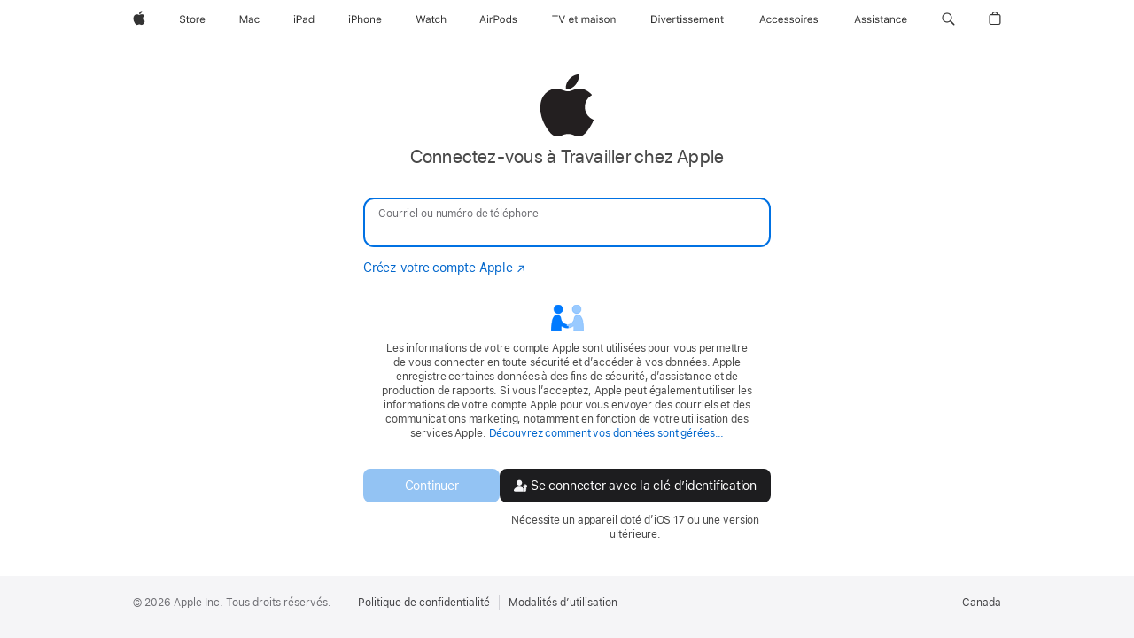

--- FILE ---
content_type: text/html;charset=UTF-8
request_url: https://idmsa.apple.com/appleauth/auth/authorize/signin?frame_id=daw-1001778c-ed58-4873-9ef5-656e08324c58&language=CA-FR&skVersion=7&iframeId=daw-1001778c-ed58-4873-9ef5-656e08324c58&client_id=967e0c9eb29cb96878a15488726dd401bae3c121c2b0b124d9e6eb537387d235&redirect_uri=https://idmsa.apple.com&response_type=code&response_mode=web_message&state=daw-1001778c-ed58-4873-9ef5-656e08324c58&authVersion=latest
body_size: 13932
content:






































 






<!DOCTYPE html>

    
    
        <html dir="ltr" data-rtl="false" lang="fr_CA">
    

<head>
    <title></title>
    <meta name="robots" content="noindex">
    <meta name="viewport" content="width=device-width, initial-scale=1, maximum-scale=1">

    
        
            



    
    
    
    
    
    
    

<link rel="stylesheet"  href="https://www.apple.com/wss/fonts?families=SF+Pro,v3|SF+Pro+Icons,v3" type="text/css"/>


        
    
    
  
  
    
      
      
        
          
          
          
            
              
<link rel="stylesheet" href="https://appleid.cdn-apple.com/appleauth/static/module-assets/home-441f4d53cec48545e113.css"/>
            
            <link rel="stylesheet" type="text/css" media="screen" href="https://appleid.cdn-apple.com/appleauth/static/cssj/1669362511/widget/auth/app-sk7.css" />

          
        
      
    
  

    
        
        
            <script type="text/javascript" src="https://appleid.cdn-apple.com/appleauth/static/jsj/N1268424108/common-header.js" ></script>

        
    
</head>

<body class="tk-body ">
<div aria-hidden="true" style='font-family:"SF Pro Icons"; width: 0px; height: 0px; color: transparent;'>.</div>
<div aria-hidden="true" style='font-family:"SF Pro Display"; width: 0px; height: 0px; color: transparent;'>.</div>
<div class="si-body si-container container-fluid" id="content" role="main" aria-labelledby="contentheader">
</div>


  








    
    
        <script type="text/javascript" src="https://appleid.cdn-apple.com/appleauth/static/jsj/1913796087/boot/initBootData.js" ></script>

    




<script type="application/json" class="boot_args">
    {"direct":{"destinationDomain":"https://idmsa.apple.com","appleOAuth":{"requestor":{"redirectURI":"https://idmsa.apple.com","responseMode":"web_message","responseType":"code","frameId":"daw-1001778c-ed58-4873-9ef5-656e08324c58","id":"967e0c9eb29cb96878a15488726dd401bae3c121c2b0b124d9e6eb537387d235","state":"daw-1001778c-ed58-4873-9ef5-656e08324c58","type":"firstPartyAuth"}},"urlContext":"/appleauth","enableAuthPopup":false},"additional":{"skVersion":"7"}}
</script>



    
    
        <script type="text/javascript" src="https://appleid.cdn-apple.com/appleauth/static/jsj/1970480931/boot/initLocalizationStrings.js" ></script>

    



<script type="application/json" class="localization_strings">
    [{"key":"signInFallbackError","value":"Vérifiez les informations de compte que vous avez entrées et réessayez.","shouldEscape":true},{"key":"fallback","value":"La validation de votre identité a échoué. Essayez de nouveau.","shouldEscape":true},{"key":"exampleEmail","value":"nom@example.com","shouldEscape":true},{"key":"appleId","value":"Courriel ou numéro de téléphone","shouldEscape":true},{"key":"account","value":"Compte","shouldEscape":true},{"key":"password","value":"Mot de passe","shouldEscape":true},{"key":"rememberMe","value":"Se souvenir de moi","shouldEscape":true},{"key":"keepMeSignedIn","value":"Rester connecté","shouldEscape":true},{"key":"defaultSignInLabel","value":"Se connecter à votre compte Apple","shouldEscape":true},{"key":"cancelText","value":"Annuler","shouldEscape":true},{"key":"resetAccText","value":"Déverrouiller","shouldEscape":true},{"key":"gotoAppleIdText","value":"Accéder au Compte Apple","shouldEscape":true},{"key":"addTrustedDeviceText","value":"Ajouter un appareil de confiance","shouldEscape":true},{"key":"iframeTitle","value":"Se connecter à votre compte Apple","shouldEscape":true},{"key":"acccountLockedTitle","value":"Ce compte Apple a été verrouillé pour des raisons de sécurité.","shouldEscape":true},{"key":"noDevicesNoRKDialogTitle","value":"Impossible de valider l’identité","shouldEscape":true},{"key":"suppressIforgotTitle","value":"Avez-vous besoin de réinitialiser votre mot de passe?","shouldEscape":true},{"key":"resetCRTokenTitle","value":"Ce lien n’est plus valide.","shouldEscape":true},{"key":"logoAltText","value":"Logo de l’application","shouldEscape":true},{"key":"saChallenge.button.resetSecurityQuestions.text","value":"Réinitialiser les questions de sécurité","shouldEscape":true},{"key":"titleCouldNotGenerateResetQuestionURL","value":"Réinitialisation des questions de sécurité impossible","shouldEscape":true},{"key":"okText","value":"OK","shouldEscape":true},{"key":"accountUnlockButton","value":"Déverrouiller","shouldEscape":true},{"key":"btnTextGoBack","value":"Retour","shouldEscape":true},{"key":"btnTextContinue","value":"Continuer","shouldEscape":true},{"key":"notNowTrustMyBrowser","value":"Plus tard","shouldEscape":true},{"key":"intermediaryIntroPageTitle","value":"Compte Apple pour {0}","shouldEscape":true},{"key":"intermediaryIntroPageDefaultTitle","value":"Compte Apple pour votre organisation","shouldEscape":true},{"key":"profileIntroTitle2","value":"Obtenez le bon accès","shouldEscape":true},{"key":"profileIntroDescription2","value":"Facilite le contrôle de l’accès aux apps et garde votre organisation en sécurité.","shouldEscape":true},{"key":"profilePrivacyText","value":"Les renseignements ci-dessus seront partagés afin que {0:appName} puisse vous identifier au sein de votre organisation et vous attribuer le niveau d’accès approprié.","shouldEscape":true}]
</script>















    
    
        
    



        
    
    


    <script type="application/json" id="app_config_sa_sk7">
        {
            "i18n": 
        
        
        {"web.error.rk.rkLocked.body":"Vous avez entré une clé de secours incorrecte un trop grand nombre de fois. Veuillez réessayer plus tard.","web.error.tooManyCodesSentToDevice":"Un trop grand nombre de codes de validation a été envoyé. Entrez le dernier code que vous avez reçu, utilisez l’un de vos appareils ou essayez de nouveau plus tard.","web.error.unknown.description":"Votre demande n’a pu être traitée en raison d’une erreur. Veuillez réessayer plus tard.","web.error.securityCodeLocked":"Vous avez entré un code de validation incorrect un trop grand nombre de fois. Veuillez réessayer plus tard.","web.error.fallback":"La validation de votre identité a échoué. Essayez de nouveau.","error_21669":"Code de validation incorrect.","web.error.unknown.title":"Une erreur inattendue s’est produite","web.challenge.canNotGenerateResetQuestionURL.title":"Réinitialisation des questions de sécurité impossible","web.challenge.canNotGenerateResetQuestionURL.text":"Votre demande n’a pu être traitée en raison d’une erreur.","web.tryAgainLater.text":"Veuillez réessayer plus tard.","web.text.ok":"OK","web.title.answerSecurityQuestion":"Répondez aux questions de sécurité pour continuer","web.challenge.answer.placeholder.answer.label.with.number":"Réponse {0:digit}","web.challenge.supportPin.button":"Obtenir un NIP d’assistance","web.text.verifying":"Validation…","web.button.text.goBack":"Retour","web.button.text.continue":"Continuer","web.challenge.reset.button":"Réinitialiser les questions de sécurité","web.challenge.reset.text":"Vous avez oublié vos réponses?","web.challenge.too.many.verification.attempts.title":"Trop de tentatives de validation incorrectes","web.challenge.too.many.verification.attempts.resetQuestions.body":"Vous avez tenté de répondre à vos questions de sécurité de trop nombreuses fois. Vous pouvez réessayer plus tard ou réinitialiser vos questions de sécurité.","web.text.cancel":"Annuler","web.text.sendingCode":"Envoi du code en cours…","web.title.email.verifyCode":"Entrez le code de validation","web.aria.digit":"Chiffre","web.verifyCode.first.digit.sr":"Entrez le code de vérification. Lorsque vous entrez un code dans les zones d’entrée, le curseur passe automatiquement aux zones d’entrée suivantes. Après avoir entré le code de vérification, la page est mise à jour automatiquement.","web.aria.description.security.code":"Lorsque vous entrez le code de validation dans les champs d’entrée réservés à cet effet, la cible de saisie passe automatiquement aux champs suivants","web.footer.restricted.verifyEmail.codeHasBeenSent":"Un courriel contenant un code de validation a été envoyé à \u003Cspan class=\"displayName\"\u003E{0}\u003C\/span\u003E. Entrez le code pour continuer.","web.footer.verifyCode.link.didntReceiveCode":"Vous n’avez pas reçu de code de validation?","web.hsa2.verify.tryAgain.sms":"Renvoyer le code","web.restricted.verifyEmail.tryAgain.subtext":"Vérifiez vos courriels indésirables, ou patientez un instant puis demandez un nouveau code.","web.restricted.verifyEmail.help.other":"En savoir plus","web.restricted.verifyEmail.needHelp.subtext":"Impossible d’utiliser cette adresse courriel?","web.restricted.verifyEmail.more.help.other":"Impossible d’utiliser \u003Cspan class=\"displayName\"\u003E{0}\u003C\/span\u003E?","web.restricted.verifyEmail.more.needHelp.subtext":"Pour votre sécurité, vous devez avoir accès à cette adresse courriel pour vous connecter.","web.footer.verifyCode.popover.label.sr.only":"Autres options","web.challenge.canNotGeneratePin.title":"Votre demande n’a pu être traitée en raison d’une erreur.","web.challenge.canNotGenerateSupportPIN.text":"Votre demande n’a pu être traitée en raison d’une erreur.","web.challenge.generatePin.title":"NIP d’assistance temporaire","web.challenge.generatePin.bodyText":"Lorsque vous communiquez avec l’assistance Apple par téléphone ou en ligne, il se peut qu’on vous demande un NIP à 4 chiffres pour valider votre identité.","web.auth.signout.loading.text":"Chargement…","web.challenge.generatePin.button":"Générer un NIP","web.challenge.supportPinGenerated.text":"Votre NIP d’assistance temporaire est le {0}.","web.challenge.supportPinValid.text":"Ce NIP est valide jusqu’à {0}.","web.challenge.generateNewPin.button":"Nouveau NIP","web.challenge.done.button":"Terminé","web.title.trustMyBrowser":"Se fier à ce navigateur?","web.trustMyBrowser.2fa.info":"Si vous décidez de faire confiance à ce navigateur, vous n’aurez pas à fournir de code de validation lors de votre prochaine connexion.","web.trustMyBrowser.notNow":"Plus tard","web.trustMyBrowser.dontTrust":"Ne pas se fier","web.trustMyBrowser.trust":"Se fier","web.hsa1.collectionDevice":"Appareil appartenant à un ensemble","web.hsa1.fsa2key":"Clé de sécurité","web.hsa1.individualKey":"Clé individuelle","web.hsa1.fsa1key":"Clé de sécurité","web.hsa1.signInWithApprovedDevice":"Se connecter avec un appareil approuvé","web.hsa1.pushNotification":"Notification poussée","web.hsa1.sendCode.phoneNumberEndingIn":"Numéro se terminant par {0}","web.text.sms":"SMS","web.text.totp":"TOTP","web.aria.deviceInfo":"numéro se terminant par {0}","web.title.chooseDevice.sendVerificationCode":"Valider votre identité","web.footer.chooseDevice.chooseTrustedDeviceForAccount":"Votre compte est configuré pour plusieurs options d’authentification à plusieurs facteurs.","web.footer.chooseDevice.chooseTrustedDevice":"Votre compte Apple est protégé par la validation en deux étapes. Choisissez un appareil de confiance pour recevoir un code de validation.","web.footer.chooseDevice.link.cantAccessTrustedDevices":"Impossible d’accéder à vos appareils de confiance?","web.error.account.locked.cantAccessDevices.text.open.newWindow":"Si vous n’avez pas accès à vos appareils de confiance, \u003Ca href=\"{0}\" class=\"{1} ax-outline\" id=\"{3}\" target=\"{4}\" tabindex=\"0\" aria-describedby=\"{3}\"\u003Evisitez le site Compte Apple \u003Cspan class=\"sr-only\"\u003E S’ouvre dans une nouvelle fenêtre.\u003C\/span\u003E\u003C\/a\u003E et utilisez votre clé de secours pour ajouter un appareil de confiance.","web.error.account.locked.cantAccessDevices.text":"Si vous n’avez pas accès à vos appareils de confiance, \u003Ca href=\"{0}\" class=\"{1} ax-outline\" id=\"{3}\" target=\"{4}\" tabindex=\"0\" aria-describedby=\"{3}\"\u003Evisitez le site Compte Apple\u003C\/a\u003E et utilisez votre clé de secours pour ajouter un appareil de confiance.","web.footer.verifyCode.button.link.sendNewCode":"Envoyer un nouveau code","web.footer.verifyCode.link.useDifferentDevice":"Utiliser un autre appareil","web.title.verifyCode.verifyYourIdentity":"Entrer le code de validation","web.footer.verifyCode.hsa1.enterTheCode":"Entrez le code de validation envoyé à votre appareil \u003Cspan class=\"displayName\"\u003E({0})\u003C\/span\u003E.","web.footer.verifyCode.hsa1.enterTheCodeSentToYourDevices":"Entrez le code de validation envoyé à vos autres appareils.","web.footer.rk.link.lostRK":"Vous avez perdu votre clé de secours?","web.footer.rk.link.useTrustedDevice":"Utiliser un appareil de confiance","web.title.rk.enterRK":"Entrer la clé de secours","web.footer.rk.enterRK":"Entrez la clé de secours reçue lors de l’activation de la validation en deux étapes.","web.info.rk.lostRK":"Votre clé de secours est un code de 14 caractères reçu lorsque vous avez activé la validation en deux étapes. Si vous avez perdu votre clé de secours, consultez \u003Ca href=\"{0}\" target=\"_blank\" class=\"ax-outline\"\u003Ecet article\u003C\/a\u003E pour connaître la marche à suivre.","web.input.rk.label":"Clé de secours","web.title.verifyCode.2fa":"Identification à deux facteurs","web.footer.verifyCode.hsa2.codeGenerated":"Un message contenant un code de validation a été envoyé à vos appareils. Entrez le code pour continuer.","widget.v2.hsa2.verify.device.resend.code.link.fallback.text":"Renvoyer le code","widget.v2.hsa2.verify.device.cannot.get.code.link.fallback.text":"Vous n’avez pas accès à vos appareils?","widget.v2.hsa2.verify.device.popup.caption.message.rates.may.apply":"Des frais de messagerie ou de données peuvent s’appliquer.","web.hsa2.verify.tryAgain.sms.subtext":"Obtenez un nouveau code de validation.","widget.v2.hsa2.verify.tryAgain.sms":"Renvoyer le code par SMS","web.hsa2.verify.tryAgain.calling":"Appel en cours…","web.hsa2.verify.tryAgain.call.subtext":"Obtenez un nouveau code par appel téléphonique.","widget.v2.hsa2.verify.tryAgain.call":"Rappeler","widget.v2.hsa2.verify.callMe":"Recevoir un appel téléphonique","widget.v2.hsa2.verify.device.help.popup.get.a.call.text":"Recevoir un appel au \u003Cspan class=\"phone-number force-ltr\"\u003E{0:phonenumber}\u003C\/span\u003E","widget.v2.hsa2.verify.sendText":"Envoyer le code par SMS","widget.v2.hsa2.verify.device.help.popup.text.code.to.phone.text":"Envoyer le code par SMS au \u003Cspan class=\"phone-number force-ltr\"\u003E{0:phonenumber}\u003C\/span\u003E","web.hsa2.verify.usePhone":"Utiliser un téléphone","web.hsa2.verify.usePhone.subtext":"Obtenez un code par SMS ou par appel.","web.hsa2.verify.device.help.deviceNoAccess.other":"Plus d’options...","web.auth.oauth2.open.in.new.window.sr.only":"S’ouvre dans une nouvelle fenêtre.","web.hsa2.verify.needHelp.subtext":"Confirmez votre numéro pour obtenir de l’assistance.","web.restricted.verifyPhone.more.help.other":"Impossible d’utiliser \u003Cspan class=\"displayName\"\u003E{0}\u003C\/span\u003E?","web.restricted.verifyPhone.more.needHelp.subtext":"Pour votre sécurité, vous devez avoir accès à ce numéro de téléphone pour vous connecter","widget.v2.hsa2.verify.device.help.popup.cannot.use.phone.text":"Impossible d’utiliser \u003Cspan class=\"phone-number force-ltr\"\u003E{0:phonenumber}\u003C\/span\u003E","widget.v2.title.chooseDevice.sendVerificationCode":"Choisissez un numéro de téléphone pour recevoir un code de validation.","widget.v2.hsa2.choose.phone.caption.message.rates.may.apply":"Des frais de messagerie ou de données peuvent s’appliquer.","web.hsa2.verify.cantAccessPhoneNumbers":"Vous n’avez pas accès à ces numéros de téléphone?","web.hsa2.verify.voiceCall":"Appel téléphonique","web.hsa2.verify.textMsg":"SMS","web.suppressIforgot.noDevicesHelpDialog.text":"Communiquez avec l’administrateur ou le gestionnaire de votre organisation pour lui demander de réinitialiser les numéros de téléphone liés à votre compte Apple géré.","web.hsa2.verify.device.help.deviceOffline.question":"Vos appareils sont hors ligne ou ne reçoivent pas le code de validation?","web.hsa2.verify.device.help.deviceOffline.answer":"Utilisez le générateur de code sur votre appareil de confiance. \u003Ca href=\"{0}\" class=\"click-handle ax-outline\" target=\"_blank\"\u003EDécouvrez comment\u003Ci class=\"icon icon_right_chevron\"\u003E\u003C\/i\u003E\u003C\/a\u003E","web.hsa2.verify.device.help.deviceNoAccess.question":"Vous n’avez pas accès à votre numéro de téléphone de confiance ou à vos appareils de confiance?","web.hsa2.use.recovery.key.description":"Si vous avez une clé de secours, vous pouvez l’utiliser pour vous connecter à votre compte. \u003Ca href=\"{0}\" class=\"{1}\" target=\"_blank\"\u003EDécouvrez comment\u003Ci class=\"icon icon_right_chevron\"\u003E\u003C\/i\u003E\u003C\/a\u003E","web.hsa2.verify.device.help.disclaimer":"En fonction des renseignements que vous pouvez fournir pour valider votre identité, la récupération d’un compte peut prendre quelques jours ou plus. \u003Ca href=\"{0}\" class=\"click-handle ax-outline\" target=\"_blank\"\u003EEn savoir plus\u003Ci class=\"icon icon_right_chevron\"\u003E\u003C\/i\u003E\u003C\/a\u003E","web.suppressIforgot.noDevicesHelpDialog.title":"Vous n’avez pas accès à votre téléphone?","web.hsa2.verify.device.help.title":"Plus d’options de validation","widget.v2.footer.smsConsent.hsa2.codeWillBeSent":"Connectez-vous à votre compte à l’aide d’un code de validation envoyé à votre numéro de téléphone de confiance. Des frais de messagerie ou de données peuvent s’appliquer.","widget.v2.verifyPhone.footer.link.can.not.use.this.number":"Impossible d’utiliser ce numéro?","web.button.text.cancel":"Annuler","widget.v2.footer.smsConsent.hsa2.send.code.button":"Envoyer le code","webAuthn.authentication.notSupported.update.browser.title":"Effectuez la mise à jour de votre navigateur Web","webAuthn.authentication.notSupported.use.different.browser.title":"Ce navigateur ne prend pas en charge les clés de sécurité.","webAuthn.authentication.notSupported.signin.error":"Pour vous connecter avec votre clé de sécurité, mettez à jour ce navigateur vers la dernière version.","webAuthn.authentication.notSupported.use.different.browser":"Essayez un autre navigateur pour vous connecter avec votre clé de sécurité.","web.hsa2.verify.key":"Utilisez une clé de sécurité pour ouvrir une session sur votre compte Apple : \u003Cb\u003E{0}\u003C\/b\u003E","widget.v2.verifyPhone.footer.link.resend.code":"Renvoyer le code","widget.v2.footer.verifyCode.hsa2.codeHasBeenSent":"Entrez le code de validation envoyé par SMS au \u003Cspan class=\"displayName force-ltr\"\u003E{0:phonenumber}\u003C\/span\u003E.","widget.v2.footer.verifyCode.hsa2.codeHasBeenSentOnVoice":"Entrez le code de validation reçu lors de l’appel téléphonique au \u003Cspan class=\"displayName force-ltr\"\u003E{0:phonenumber}\u003C\/span\u003E.","web.managedAppleID.verifyCode.link.didntReceiveCode":"Vous n’avez pas de code de validation?","web.managedAppleID.verifyCode.enterCode":"Entrez le code de validation fourni par votre organisation.","web.managedAppleID.verifyCode.getCodeFromAdmin":"Si vous ne possédez pas de code de validation, demandez à votre instructeur ou à votre administrateur de vous en fournir un.","web.title.email.checkEmailOtp":"Consultez vos courriels.","web.footer.email.verifyEmailOtp.codeHasBeenSent":"Entrez le code envoyé à \u003Cspan class=\"displayName force-ltr\"\u003E{0}\u003C\/span\u003E.","widget.emailotp.signin.with.password":"Se connecter avec un mot de passe"}
      
        }
    </script>


    
    
        
    


<script type="application/json" class="boot_args">
    {"direct":{"isPasswordSecondStep":true,"scriptSk7Url":"https://appleid.cdn-apple.com/appleauth/static/module-assets/home-948136d5bc2d822d7c42.js","isFederatedAuthEnabled":true,"accountNameAutoComplete":"username webauthn","urlBag":{"passwordReset":"https://iforgot.apple.com/password/verify/appleid","createAppleID":"https://account.apple.com/account","appleId":"https://account.apple.com","verificationCodeHelp":"https://support.apple.com/kb/HT204974","accountRecoveryHelp":"https://support.apple.com/kb/HT204921","crResetUrl":"https://iforgot.apple.com/request/questions/reset","unlockSelfService":"https://iforgot.apple.com/unlock"},"refererUrl":"https://idmsa.apple.com/IDMSWebAuth/signin.html?appIdKey=967e0c9eb29cb96878a15488726dd401bae3c121c2b0b124d9e6eb537387d235\u0026path=/app/fr-ca/apply/200244020\u0026language=CA-FR\u0026rv=2\u0026view=0","authAttributes":"t6r4k9TSckpA66Cp9GkDfBZQjdG46xtA7eFPcn2yeqmNdSriDb6I2q8KDQLS7Q/MVN/xcA5IINgL1k9qfMHgaWge1Yfld30Mg9OvFOZ437S09JcX+i4Cmq0csHxZQOUj3/FwIoxtxBB3efUf/TKotXGtWuk5GHxGvbtbRroPqMG/+ztOzODnx3gLy/dCT1LOVxSw1nd0RoKmYLJ+/HJl7s5hnAYbNT6WRt87N1a0xD9ccUMpgGjs+SjSqBAtsG9LwQ+9WYOvUXuu27Qw749BDcgbGj0ADGr3Fcr2Eg==","isRaFF":true,"forgotPassword":true,"swpAuth":true,"twoFactorAuthEnv":1,"countryCode":"CA","isInterstitialFedAuthPageEnabled":true,"twoFactorAuthAppKey":"SRHyr6vucF9FNfGnoXtD6psCTodEz0D1j3edwS3TysI=","isRtl":"false","hashcash":{"hashcashGenerationTimeout":10,"hcChallenge":"7dd45ec1edb7668b187db70e7209c7d6","hcBits":"11","isHCstrictTimeout":true},"webSRPClientWorkerScriptTag":"\u003Cscript type=\"text/javascript\" src=\"https://appleid.cdn-apple.com/appleauth/static/jsj/N1585889416/webSRPClientWorker.js\" \u003E\u003C/script\u003E","isRaIdp":true,"consentTextV2":"Les informations de votre compte Apple sont utilisées pour vous permettre de vous connecter en toute sécurité et d’accéder à vos données. Apple enregistre certaines données à des fins de sécurité, d’assistance et de production de rapports. Si vous l’acceptez, Apple peut également utiliser les informations de votre compte Apple pour vous envoyer des courriels et des communications marketing, notamment en fonction de votre utilisation des services Apple. \u003Ca target=\"_blank\" href=\"https://www.apple.com/ca/fr/legal/privacy/data/fr-ca/apple-id/\"\u003EDécouvrez comment vos données sont gérées…\u003Cspan class=\"sr-only\"\u003E S’ouvre dans une nouvelle fenêtre.\u003C/span\u003E\u003C/a\u003E","acUrl":"https://idmsa.apple.com/IDMSWebAuth/acsignin","trustedWidgetDomain":"https://idmsa.apple.com","enableSRPAuth":true,"shouldSuppressIForgotLink":false,"generateHashcashScriptTag":"\u003Cscript type=\"text/javascript\" src=\"https://appleid.cdn-apple.com/appleauth/static/jsj/N2103969201/generateHashcash.js\" \u003E\u003C/script\u003E","iframeId":"daw-1001778c-ed58-4873-9ef5-656e08324c58","meta":{"futureReservedAuthUIModes":["popped-window","dialog","tabbed"],"supportedAuthUIModes":["window","embed","inline"],"FEConfiguration":{"pmrpcTimeout":"1000","enableAllowAttribute":true,"enableSwpAuth":true,"isEyebrowTextboxEnabled":false,"skVersion":"7","pmrpcRetryCount":"5","jsLogLevel":"ERROR","appLoadDelay":"0","enablePerformanceLog":false}},"enableFpn":true,"enableSecurityKeyIndividual":false,"showSwpAuth":true},"additional":{}}
</script>

    
    
        <script type="text/javascript" src="https://appleid.cdn-apple.com/appleauth/static/jsj/1745674450/init-app.js" ></script>

    






    
    
        <script type="application/json" id="app_config">
                {
                    "i18n": 
    
    
    {"web.auth.oauth2.error.photo.more.detail.apple.support.link.text":"l’assistance Apple","web.auth.oauth2.open.in.new.window.sr.only":"S’ouvre dans une nouvelle fenêtre.","web.auth.external.profile.error.required.2.factor.title":"Identification à deux facteurs requise","web.auth.external.profile.error.u13.title":"Connexion avec Apple non prise en charge","web.auth.oauth2.error.no.apple.card.title":"Apple Card introuvable","web.auth.oauth2.error.photo.no.access.title":"Activer Photos iCloud","web.auth.oauth2.error.photo.no.access.description":"Pour importer des photos et des vidéos, activez Photos iCloud avant de continuer.","web.auth.oauth2.error.photo.age.limit.title":"Importation de données non disponible","web.auth.oauth2.error.not.allow.country.title":"Non disponible","web.auth.oauth2.error.not.allow.country.description":"Ce service n’est pas pris en charge dans votre pays ou région. Essayez d’utiliser un autre compte Apple.","web.auth.oauth2.error.photo.invalid.country.for.legacy.users.title":"Non disponible","web.auth.oauth2.error.photo.can.not.imported.title":"Vos données ne peuvent pas être importées présentement","web.auth.oauth2.error.photo.more.detail.email.to.support.link.text":"privacy.deletions@apple.com.","web.auth.oauth2.error.photo.more.detail.email.to.support.descrpition":"Pour en savoir plus, communiquez avec {0:emailSupportLink}","web.auth.oauth2.error.photo.more.detail.descrpition":"Pour en savoir plus, communiquez avec {0:appleSupportLink}","web.auth.oauth2.error.request.cannot.be.completed.title":"Votre demande ne peut être traitée","web.auth.oauth2.error.generic.error.description":"Impossible de vous connecter à votre compte Apple.","web.auth.oauth2.error.turn.off.access.description":"Votre demande ne peut pas être traitée car vous avez désactivé l’option Accéder aux données iCloud sur le Web.","web.auth.oauth2.error.data.protection.turn.on.description":"Votre demande ne peut pas être traitée car la protection avancée des données est activée.","web.auth.oauth2.error.concurrent.requests":"Une demande est déjà en cours pour ce compte Apple.","web.tryAgainLater.text":"Veuillez réessayer plus tard.","web.auth.oauth2.error.require.two.factor":"Le transfert de données vers Apple nécessite la mise en place d’une identification à deux facteurs pour votre compte Apple.","web.auth.oauth2.error.music.max.playlists.reached.description":"Vous avez déjà le nombre maximal de listes de lecture. Pour en importer davantage, vous devez d’abord supprimer des listes de lecture d’Apple Music.","web.auth.oauth2.error.music.max.no.subscription.description":"Pour importer des listes de lecture, abonnez-vous à Apple Music. Si vous avez un abonnement, connectez-vous à votre compte Apple Music.","web.auth.oauth2.error.photo.request.to.tranfers.data.title":"Demande de transfert de données","web.auth.oauth2.error.no.icloud.mail.title":"Aucune adresse Mail iCloud","web.auth.oauth2.error.no.icloud.mail":"Nous n’avons pas pu trouver une adresse Mail iCloud associée à ce compte. Vous pouvez créer une nouvelle adresse Mail iCloud sur votre Mac, votre iPhone ou sur le Web en accédant à icloud.com\/mail.","web.footer.verifyCode.popover.label.sr.only":"Autres options","web.trustMyBrowser.sa.info":"Si vous décidez de faire confiance à ce navigateur, vous n’aurez pas à répondre à vos questions de sécurité lors de votre prochaine connexion.","web.trustMyBrowser.2fa.info":"Si vous décidez de faire confiance à ce navigateur, vous n’aurez pas à fournir de code de validation lors de votre prochaine connexion.","web.trustMyBrowser.notNow":"Plus tard","web.error.fallback":"La validation de votre identité a échoué. Essayez de nouveau.","web.placeholder.appleid":"Compte Apple","web.placeholder.account":"Compte","web.error.native.takeover.error.title":"Une erreur s’est produite lors de la validation de vos identifiants.","web.error.unknown.title":"Une erreur inattendue s’est produite","web.error.account.locked.webAuthnNotSupported.title":"Impossible de valider l’identité","web.error.account.locked.noDevicesRKNotAllowed.title":"Connexion temporairement désactivée","web.error.account.locked.selfServiceReactivation":"Ce compte est verrouillé","web.error.account.locked.requestAccessButton":"Demander l’accès","web.aria.repair.iframeTitle":"Réparation du compte Apple","web.aria.repair.loading":"Chargement en cours...","web.auth.oauth2.error.no.apple.card.description.learnmore.url":"https:\/\/www.apple.com\/apple-card\/","web.auth.oauth2.error.no.apple.card.description.learnmore.link.text":"Découvrir comment effectuer une demande","web.auth.oauth2.error.no.apple.card.description.support.url":"https:\/\/support.apple.com\/apple-card","web.auth.oauth2.error.no.apple.card.description.support.link.text":"Assistance Apple Card","web.auth.oauth2.error.no.apple.card.description2":"{0:learnMoreLink} {1:supportLink}","web.signin.desription.security.key.login.successful.enter.credentials":"La connexion avec la clé de sécurité a été effectuée avec succès. Entrez vos authentifiants pour continuer.","webAuthn.browser.doesnot.support.security.keys.enter.password.error.message":"Ce navigateur ne prend pas en charge les clés de sécurité FIDO2. Entrez votre mot de passe pour continuer.","webAuthn.authentication.method.not.supported.browser.error.message":"Cette méthode d’authentification n’est pas prise en charge par votre navigateur.","web.signInLabelWithAppName":"Se connecter à {0}","web.footer.siginin.link.createAppleID":"Créez le vôtre \u003Cspan class=\"no-wrap sk-icon sk-icon-after sk-icon-external\"\u003Edès maintenant.\u003C\/span\u003E","widget.signin.v2.footer.link.createAppleAccount":"Créez votre compte Apple","web.text.forgotPassword":"Mot de passe oublié?","web.federated.intermediaryIntroPage.title":"Compte Apple pour {0}","web.federated.intermediaryIntroPage.text":"Pour vous connecter à votre compte {1}, continuez vers {0}.","web.auth.external.profile.pageTitle.appleaccount":"Connexion au compte Apple","web.text.sendingCode":"Envoi du code en cours…","web.suppressIforgot.forgotPassword.text":"Communiquez avec l’administrateur ou le gestionnaire de votre organisation pour lui demander de réinitialiser le mot de passe de votre compte Apple géré.","web.challenge.too.many.verification.attempts.title":"Trop de tentatives de validation incorrectes","web.challenge.too.many.verification.attempts.body":"Vous avez tenté de répondre à vos questions de sécurité de trop nombreuses fois. Veuillez réessayer plus tard.","web.text.cancel":"Annuler","web.challenge.reset.button":"Réinitialiser les questions de sécurité","web.challenge.canNotGenerateResetQuestionURL.text":"Votre demande n’a pu être traitée en raison d’une erreur.","widget.signin.not.completed.try.again":"La connexion n’a pu être effectuée. Réessayez.","webAuthn.browser.doesnot.support.security.keys.error.message":"Ce navigateur ne prend pas en charge les clés de sécurité FIDO2.","widget.signin.with.privacy.text":"Les informations de votre compte Apple sont utilisées pour vous permettre de vous connecter en toute sécurité et d’accéder à vos données. Apple enregistre certaines données à des fins de sécurité, d’assistance et de production de rapports. Si vous l’acceptez, Apple peut également utiliser les informations de votre compte Apple pour vous envoyer des courriels et des communications marketing, notamment en fonction de votre utilisation des services Apple.","widget.signin.with.privacy.text.link":"Découvrez comment vos données sont gérées…","web.button.text.continue":"Continuer","web.text.forgotPassword.link":"Mot de passe \u003Cspan class=\"no-wrap sk-icon sk-icon-after sk-icon-external\"\u003Eoublié?\u003C\/span\u003E","web.text.verifying":"Validation…","widget.signin.v2.signin.button.text":"Se connecter","widget.swp.continue.with.phone.button":"Se connecter avec la clé d’identification","widget.swp.continue.with.phone.button.iphone":"Se connecter avec l’iPhone","widget.swp.continue.with.phone.button.ios.description":"Nécessite iOS 17 ou macOS Sonoma ou une version ultérieure.","widget.swp.continue.with.phone.button.macos.description":"Nécessite macOS Sonoma ou iOS 17 ou une version ultérieure.","widget.swp.continue.with.phone.button.description":"Nécessite un appareil doté d’iOS 17 ou une version ultérieure.","web.default.signInLabel":"Se connecter à votre compte Apple","web.text.useAppleConnect":"\u003Ca target=\"_parent\" id=\"appleConnectUrl\" class=\"si-link ax-outline thin \" href=\"{0}\"\u003EContinuez pour vous connecter\u003C\/a\u003E avec AppleConnect.","web.aria.signIn":"Se connecter","web.aria.close":"Fermer","web.sign.in.with.security.key":"Connectez‑vous avec votre clé de sécurité…","web.footer.copyright":"&#169; {0} Apple Inc. Tous droits réservés.","web.footer.termsOfUse":"Modalités d’utilisation","web.footer.privacyPolicy":"Politique de confidentialité","web.footer.appleConnectAvailable":"Se connecter avec votre compte AppleConnect","web.footer.siginin.dontHaveAppleID":"Pas de compte Apple ?","web.footer.siginin.link.forgotAccount":"Compte ou mot de passe \u003Cspan class=\"no-wrap sk-icon sk-icon-after sk-icon-external\"\u003Eoublié?\u003C\/span\u003E","web.footer.siginin.link.forgotPassword":"Mot de passe \u003Cspan class=\"no-wrap sk-icon sk-icon-after sk-icon-external\"\u003Eoublié?\u003C\/span\u003E","web.footer.siginin.link.forgotAppleID":"Mot de passe \u003Cspan class=\"no-wrap sk-icon sk-icon-after sk-icon-external\"\u003Eoublié?\u003C\/span\u003E","web.footer.siginin.link.signInWithCode":"Se connecter avec un code","web.button.text.back":"Retour","web.text.ok":"OK","web.auth.external.profile.error.required.2.factor.learn.more.button":"En savoir plus","web.auth.oauth2.error.photo.request.to.tranfers.data.continue.button.text":"Continuer…","web.button.text.cancel":"Annuler","web.auth.external.profile.button.done":"Terminé","web.auth.oauth2.error.no.apple.card.description":"Le compte Apple que vous avez saisi n’est pas associé à une Apple Card. Si vous essayez de vous connecter à votre compte Apple Card existant, essayez un autre compte Apple. Pour demander une Apple Card, utilisez l’app Portefeuille sur votre iPhone.","web.auth.external.profile.error.required.2.factor.description":"La connexion avec Apple nécessite une identification à deux facteurs. Vous pouvez activer l’identification à deux facteurs pour votre compte Apple à partir d’un appareil iOS ou d’un Mac.","web.auth.external.profile.error.required.2.factor.description.ios.title":"Consulter les instructions pour un appareil iOS","web.auth.external.profile.error.required.2.factor.description.ios.instruction.v10.3.title":"Si vous utilisez iOS 10.3 ou toute version ultérieure :","web.auth.external.profile.error.required.2.factor.description.ios.instruction.v10.3.text1":"Accédez à Réglages \u003E [votre nom] \u003E Mot de passe et sécurité.","web.auth.external.profile.error.required.2.factor.description.ios.instruction.v10.3.text2":"Touchez Activer l’identification à deux facteurs.","web.auth.external.profile.error.required.2.factor.description.ios.instruction.v10.3.text3":"Touchez Continuer.","web.auth.external.profile.error.required.2.factor.description.mac.title":"Consulter les instructions pour un Mac","web.auth.external.profile.error.required.2.factor.description.mac.instruction.capitan.title":"Suivez ces étapes sur votre Mac doté de macOS Catalina ou toute version ultérieure :","web.auth.external.profile.error.required.2.factor.description.mac.instruction.capitan.text1":"Allez au menu Apple ( \u003Ci aria-hidden=\"true\" style=\"font-size: 12px;\" class=\"icon icon_apple\"\u003E\u003C\/i\u003E ) \u003E Préférences Système ou Réglages système \u003E Compte Apple \u003E Aperçu.","web.auth.external.profile.error.required.2.factor.description.mac.instruction.capitan.text3":"Cliquez sur Activer l’identification à deux facteurs.","signing.in.with.appleconnect.in.progress":"Connexion avec AppleConnect…","signing.in.with.appleconnect":"Se connecter avec AppleConnect","signing.in.with.appleconnect.attempt.canceled":"Votre tentative de connexion a été annulée.","signing.in.with.appleconnect.signin.button":"Se connecter","signing.in.with.appleconnect.approved.device.not.found":"L’appareil approuvé est introuvable.","signing.in.with.appleconnect.two.factor.requirements":"L’identification à deux facteurs est requise pour votre compte. Veuillez vous assurer qu’AppleConnect est installé, que l’extension Safari\/Chrome pour AppleConnect est activée et que vous utilisez un appareil approuvé.","signing.in.with.appleconnect.retry":"Réessayer","signing.in.with.appleconnect.acmobile.instructions.not.configured.heading":"AppleConnect non configurée","signing.in.with.appleconnect.acmobile.instructions.not.configured.subheading":"Veuillez vérifier que votre inscription à Self Service est bien effective et que l’app Connect est installée. Si vous n’avez pas l’app Connect, ouvrez l’app Self Service et installez Connect manuellement.","signing.in.with.appleconnect.acmobile.instructions.enrollInSelfService.button":"S’inscrire à Self Service…","web.error.unknown.description":"Votre demande n’a pu être traitée en raison d’une erreur. Veuillez réessayer plus tard.","web.error.native.takeover.error.default.description":"Pour résoudre ce problème, veuillez vous connecter avec votre mot de passe.","web.error.account.locked.resetInfo":"Vous devez déverrouiller votre compte avant de vous connecter.","web.error.account.locked.selfServiceReactivationInfo":"Confirmez vos renseignements pour demander l’accès à ce compte.","web.error.accountLocked":"Vous avez tenté de valider votre identité de trop nombreuses fois. Vous devez déverrouiller votre compte pour continuer.","web.error.account.locked.noDevicesNoRK.text":"Votre connexion ne peut pas être terminée, car aucun appareil de confiance n’est enregistré pour votre compte. Visitez le site du compte Apple et utilisez votre clé de récupération pour ajouter des appareils de confiance.","webAuthn.authentication.notSupported":"Vous ne pouvez vous connecter, car votre navigateur ne prend pas en charge les clés de sécurité.","web.error.account.locked.noDevicesRKNotAllowed.text":"Il y a eu trop de tentatives de connexion infructueuses pour votre compte. Pour protéger votre compte, la connexion a été désactivée pendant 8 heures."}
  
                }
        </script>
    




    

    
<script src="https://appleid.cdn-apple.com/appleauth/static/module-assets/home-948136d5bc2d822d7c42.js"></script>





    
        
        
            
            
    
    
    
    
    

    
  <script type="text/stache" id="jstache_570314101">
    
          
          
          
          
          
          <div class="graphite-icon {{symbolName}} {{symbolType}}{{#if wrapperClasses}} {{wrapperClasses}}{{/if}}" aria-live="assertive">
    {{#is symbolName "arrow-left-circle"}}
      <svg id="arrowLeftCircle" data-name="arrow-left-circle" xmlns="http://www.w3.org/2000/svg" viewBox="0 0 110 110"><g id="Semibold-M"><path d="M55,106.05A51.33,51.33,0,0,0,106,55,51.32,51.32,0,0,0,55,4a51.05,51.05,0,0,0,0,102.1Zm0-11.47A39.58,39.58,0,1,1,94.6,55,39.45,39.45,0,0,1,55,94.58ZM29.71,55a5.3,5.3,0,0,0,1.8,4L48.16,75.14a4.32,4.32,0,0,0,3.28,1.32,4.19,4.19,0,0,0,4.24-4.39,4.36,4.36,0,0,0-1.41-3.28l-5.76-5.37-5.18-4,9.77.49H75.7a4.94,4.94,0,0,0,0-9.87H53.1l-9.77.49,5.22-4,5.72-5.37a4.53,4.53,0,0,0,1.41-3.27,4.15,4.15,0,0,0-4.24-4.35,4.32,4.32,0,0,0-3.28,1.32L31.51,51A5.25,5.25,0,0,0,29.71,55Z"/></g></svg>
    {{/is}}

    {{#is symbolName "exclamationmark-triangle-fill"}}
      <svg id="exclamationMark" data-name="exclamationmark-triangle-fill" xmlns="http://www.w3.org/2000/svg" viewBox="0 0 110 110"><g id="Semibold-M"><path d="M16.74,102.19H93.26A12.55,12.55,0,0,0,106.15,89.3,13.1,13.1,0,0,0,104.44,83L66.11,14.4A12.46,12.46,0,0,0,55,7.81,12.61,12.61,0,0,0,43.89,14.4L5.56,83a12.89,12.89,0,0,0-1.71,6.3A12.55,12.55,0,0,0,16.74,102.19ZM55.07,67.91c-3.17,0-5-1.75-5.12-4.93l-.74-22.7c-.14-3.37,2.25-5.67,5.81-5.67s6,2.35,5.81,5.72l-.78,22.6C60,66.21,58.15,67.91,55.07,67.91Zm0,17.24c-3.61,0-6.49-2.39-6.49-5.86s2.88-5.91,6.49-5.91,6.45,2.45,6.45,5.91S58.64,85.15,55.07,85.15Z"/></g></svg>
    {{/is}}

    {{#is symbolName "checkmark"}}
      <svg id="checkmark" data-name="checkmark" xmlns="http://www.w3.org/2000/svg" viewBox="0 0 110 110"><g id="Bold-M"><path d="M45.09,98.63a9.05,9.05,0,0,0,8-4L98.51,25.29a10.28,10.28,0,0,0,1.85-5.67,8.15,8.15,0,0,0-8.49-8.25c-3.33,0-5.42,1.22-7.48,4.4l-39.5,62.3-20-24.56a8,8,0,0,0-6.74-3.22,8.13,8.13,0,0,0-8.49,8.3,8.6,8.6,0,0,0,2.49,6.1L37.32,95A9.52,9.52,0,0,0,45.09,98.63Z"/></g></svg>
    {{/is}}

    {{#is symbolName "exclamationmark-circle-fill"}}
      <svg id="exclamationmark-circle-fill" data-name="exclamationmark-circle-fill" xmlns="http://www.w3.org/2000/svg" viewBox="0 0 110 110"><g id="Semibold-M"><path d="M55,106.05A51.33,51.33,0,0,0,106,55,51.32,51.32,0,0,0,55,4a51.05,51.05,0,0,0,0,102.1Zm0-43.26c-3.17,0-5-1.76-5.13-4.93l-.73-22.71C49,31.83,51.39,29.49,55,29.49s6,2.34,5.86,5.71L60,57.81C59.88,61.08,58.08,62.79,55,62.79ZM55,80c-3.61,0-6.49-2.39-6.49-5.86s2.88-5.9,6.49-5.9,6.45,2.44,6.45,5.9S58.56,80,55,80Z"/></g></svg>
    {{/is}}

    {{#is symbolName "arrow-left-circle-fill"}}
      <svg version="1.1" id="Layer_1" xmlns="http://www.w3.org/2000/svg" viewBox="0 0 112 112"><g id="Regular-M" transform="matrix(1 0 0 1 1391.3 1126)"><path d="M-1335.30029-1020.19531c27.24609,0,49.80518-22.55859,49.80518-49.80469
        c0-27.19727-22.60779-49.80469-49.854-49.80469c-27.19727,0-49.75586,22.60742-49.75586,49.80469
        C-1385.10498-1042.75391-1362.49744-1020.19531-1335.30029-1020.19531z M-1363.76709-1070.04883
        c0-1.17188,0.39075-2.14844,1.5625-3.27148l18.70117-18.70117c0.73242-0.73242,1.70911-1.12305,2.88098-1.12305
        c2.29492,0,4.10144,1.75781,4.10144,4.05273c0,1.17188-0.58582,2.24609-1.26941,2.92969l-6.88489,6.83594l-6.5918,5.56641
        l11.71887-0.48828h28.61328c2.44141,0,4.15027,1.75781,4.15027,4.19922s-1.66016,4.19922-4.15027,4.19922h-28.61328
        l-11.7677-0.43945l6.64062,5.61523l6.88489,6.73828c0.7323,0.73242,1.26941,1.75781,1.26941,2.97852
        c0,2.29492-1.80652,4.05273-4.10144,4.05273c-1.17188,0-2.14856-0.48828-2.88098-1.17188l-18.70117-18.65234
        C-1363.27881-1067.80273-1363.76709-1068.7793-1363.76709-1070.04883z"/></g></svg>
    {{/is}}

    {{#is symbolName "badge-circle-fill"}}
      <svg id="badge_circle_filled" data-name="badge_circle_filled" xmlns="http://www.w3.org/2000/svg" viewBox="0 0 64 64">
        <path d="M29.929896,59.9213121 C46.2189361,59.9213121 59.8517361,46.2884801 59.8517361,29.99944 C59.8517361,13.67128 46.2189361,0.0776000001 29.890856,0.0776000001 C13.562696,0.0776000001 0.00800000001,13.67128 0.00800000001,29.99944 C0.00800000001,46.2884801 13.601736,59.9213121 29.929896,59.9213121 Z" transform="translate(2 2)"/>
      </svg>
    {{/is}}
    {{#is symbolName "plus"}}
      <svg id="plus" data-name="plus" xmlns="http://www.w3.org/2000/svg" viewBox="0 0 64 64">
        <path d="M0.0955555557,29.9994075 C0.0955555557,31.7717038 1.57844445,33.2184445 3.3145926,33.2184445 L26.715926,33.2184445 L26.715926,56.6197734 C26.715926,58.3558816 28.1626667,59.8388149 29.934963,59.8388149 C31.7072593,59.8388149 33.1901482,58.3558816 33.1901482,56.6197734 L33.1901482,33.2184445 L56.5553334,33.2184445 C58.2914075,33.2184445 59.7743705,31.7717038 59.7743705,29.9994075 C59.7743705,28.2271112 58.2914075,26.7442223 56.5553334,26.7442223 L33.1901482,26.7442223 L33.1901482,3.37903704 C33.1901482,1.64288889 31.7072593,0.16 29.934963,0.16 C28.1626667,0.16 26.715926,1.64288889 26.715926,3.37903704 L26.715926,26.7442223 L3.3145926,26.7442223 C1.57844445,26.7442223 0.0955555557,28.2271112 0.0955555557,29.9994075 Z" transform="translate(2 2)"/>
      </svg>
    {{/is}}
    {{#is symbolName "minus"}}
      <svg id="minus" data-name="minus" xmlns="http://www.w3.org/2000/svg" class="icon" viewBox="0 0 64 64">
        <path d="M3.3145926,6.62392594 L56.5553334,6.62392594 C58.2914075,6.62392594 59.7743705,5.14096297 59.7743705,3.36866667 C59.7743705,1.59637037 58.2914075,0.14962963 56.5553334,0.14962963 L3.3145926,0.14962963 C1.57844445,0.14962963 0.0955555557,1.59637037 0.0955555557,3.36866667 C0.0955555557,5.14096297 1.57844445,6.62392594 3.3145926,6.62392594 Z" transform="translate(2 28.667)"/>
      </svg>
    {{/is}}
    {{#is symbolName "help"}}
      <svg id="help" data-name="help" xmlns="http://www.w3.org/2000/svg" class="icon" viewBox="0 0 64 64">
        <path d="M15.9854681,42.4905958 C18.1671702,42.4905958 19.1645107,40.9945533 19.1645107,38.9998724 L19.1645107,37.9401703 C19.2268085,33.826149 20.6916383,32.1120001 25.6783405,28.6836383 C31.0390852,25.0682554 34.4362341,20.8919362 34.4362341,14.8766809 C34.4362341,5.52663831 26.8315532,0.165957447 17.3567873,0.165957447 C10.3131064,0.165957447 4.14204256,3.50080852 1.49285107,9.51600002 C0.838340427,10.9808298 0.557872341,12.4145107 0.557872341,13.5988724 C0.557872341,15.375383 1.5863617,16.6220426 3.48753192,16.6220426 C5.07702129,16.6220426 6.13672341,15.6870639 6.60421278,14.1598724 C8.19376597,8.23812767 12.120766,5.99412767 17.138617,5.99412767 C23.2161703,5.99412767 27.9847022,9.42248938 27.9847022,14.8455319 C27.9847022,19.302383 25.2108511,21.795766 21.2214894,24.600766 C16.3282979,27.9979788 12.7441277,31.6445107 12.7441277,37.1298511 L12.7441277,39.093383 C12.7441277,41.0880639 13.8349787,42.4905958 15.9854681,42.4905958 Z M15.9854681,59.5388299 C18.4787873,59.5388299 20.4423192,57.5441746 20.4423192,55.1131533 C20.4423192,52.6509716 18.4787873,50.6874575 15.9854681,50.6874575 C13.5544468,50.6874575 11.559766,52.6509716 11.559766,55.1131533 C11.559766,57.5441746 13.5544468,59.5388299 15.9854681,59.5388299 Z" transform="translate(14.766 2)"/>
      </svg>
    {{/is}}
    {{#is symbolName "lock-fill"}}
      <svg id="lock_fill" data-name="lock_fill" class="icon" viewBox="0 0 64 64" version="1.1" xmlns="http://www.w3.org/2000/svg">
        <g transform="matrix(1 0 0 1 80.70993408203117 114.2724609375)">
          <path d="M30.8971 11.3277L75.5987 11.3277C82.7683 11.3277 86.5689 7.44371 86.5689-0.285611L86.5689-33.8799C86.5689-41.568 82.7683-45.452 75.5987-45.452L30.8971-45.452C23.7381-45.452 19.9375-41.568 19.9375-33.8799L19.9375-0.285611C19.9375 7.44371 23.7381 11.3277 30.8971 11.3277ZM28.5164-41.7016L36.2358-41.7016L36.2358-58.1657C36.2358-70.506 44.1294-77.0264 53.2273-77.0264C62.3559-77.0264 70.3118-70.506 70.3118-58.1657L70.3118-41.7016L78.0311-41.7016L78.0311-57.1622C78.0311-75.51 66.0249-84.3623 53.2273-84.3623C40.4709-84.3623 28.5164-75.51 28.5164-57.1622Z" />
        </g>
      </svg>
    {{/is}}
</div>

        
  </script>
  
  <script type="text/stache" id="jstache_1381419984">
    
          
          
          
          
          
          


{{#if showSwpOption}}
  {{#if swpOptionAsDefault}}
    {{> swpContainerTemplateID}}
 {{else}}
    <div class="form-row swp-account-name">
         <label class="sr-only form-cell form-label" for="account_name_text_field">{{locMessage 'web.default.signInLabel'}}</label>
        <div class="form-cell">
          <div class='swp-form-cell-wrapper'>
               {{> swpContainerTemplateID}}
          </div>
        </div>
      </div>
 {{/if}}
{{/if}}

        
  </script>
  
  <script type="text/stache" id="jstache_1352270388">
    
          
          
          
          
          
          
<div style='{{#if swpOptionAsDefault}}{{#if useSasskit7}}height:114px;{{else}}height:90px;{{/if}}{{/if}}' class="{{#if errorMessage}}is-error{{/if}} fade-in fade-out"> 
  <div class='swp-option' style=''>
    <div style='position:relative;flex-grow: 1;'>
      <div class="loading-wrapper" style="position: absolute;top: 50%;left: -20px;">
        {{#if showSwpLoadingSpinner}}
          <idms-spinner anchor-element=".spin-anchor" show="{showSwpLoadingSpinner}"></idms-spinner>
          <div class="spin-anchor"></div>
        {{/if}}
      </div>
      <button {{#if showSwpLoadingSpinner}} disabled {{/if}} id="continue-password" style="display:inline; width:100%;box-sizing: border-box;"  ($click)="usePassword()" class="{{#if useSasskit7}}button-secondary-alpha{{else}}button-secondary{{/if}} button-block tk-subbody button button-rounded-rectangle">
        Continuer avec un mot de passe
      </button>  
    </div> 
    <div style='text-align:center;flex-grow: 1;'> 
      <button  {{#if showSwpLoadingSpinner}} disabled {{/if}} style="display: flex;align-items: center;column-gap: 5px;width: 100%;box-sizing: border-box;justify-content: center;" id="swp" ($click)="signInWithKey()" class="{{#if useSasskit7}}button-secondary-alpha{{else}}button-secondary{{/if}} button-block button-rounded-rectangle tk-subbody button">
        <i aria-hidden="true" class="shared-icon no-flip iphone-icon"></i>
        {{#if isMacOrIos}}
          Se connecter avec la clé d’identification
        {{else}}
          Se connecter avec l’iPhone
        {{/if}}
      </button> 
      <div class="tk-caption" style='margin-top: 5px;'>
     {{#switch osPlatform}}
      {{#case "ios"}}
        Nécessite iOS 17 ou macOS Sonoma ou une version ultérieure.
      {{/case}}
      {{#case "mac os"}}
        {{#if isSafari }}
          Nécessite macOS Sonoma ou iOS 17 ou une version ultérieure.
        {{else}}
          Nécessite un appareil doté d’iOS 17 ou une version ultérieure.
        {{/if}}
      {{/case}}
      {{#default}}
        Nécessite un appareil doté d’iOS 17 ou une version ultérieure.
      {{/default}}
     {{/switch}}
     </div>
      
      
    </div>
  </div>
  
    <div style="height:22px; text-align:center;position:relative;">
    
    {{#if errorMessage}}
    <div style="position:absolute;top:3px;text-align: center;width: 100%;">
      <idms-error
        {error-message}="errorMessage"
        error-type="standards"
                    
      ></idms-error>  
      {{/if}}
    </div>
    <div>

  
</div>

        
  </script>
  
  
            
                
                
                    <script type="text/javascript" src="https://appleid.cdn-apple.com/appleauth/static/jsj/N1110832748/widget/auth/app.js" ></script>

                
            
            
                
            
        

    

    
        
            
            
                
                    
                        <script type="text/javascript"
                            src="https://appleid.cdn-apple.com/appleauth/static/jsapi/format-phonenumber/format-phonenumber.js?v=2"></script>
                    
                    
                
            
        
    
</body>
</html>



--- FILE ---
content_type: text/javascript
request_url: https://appleid.cdn-apple.com/daw/IDMSWebAuth/static/30Jul2025/views/static/js/retina.js
body_size: 282
content:
function replace2XImage(d){if(null!=d){var c=d.replace(/.([^.]*)$/,"_2x.$1")}return c}function isRetina(){var d=["min-device-pixel-ratio:1.5","-webkit-min-device-pixel-ratio:1.5","min-resolution:1.5dppx","min-resolution:144dpi","min--moz-device-pixel-ratio:1.5"];var c;if(window.devicePixelRatio!==undefined){if(window.devicePixelRatio>=1.5){return true}}else{for(c=0;c<d.length;c+=1){if(window.matchMedia("("+d[c]+")").matches===true){return true}}}return false};